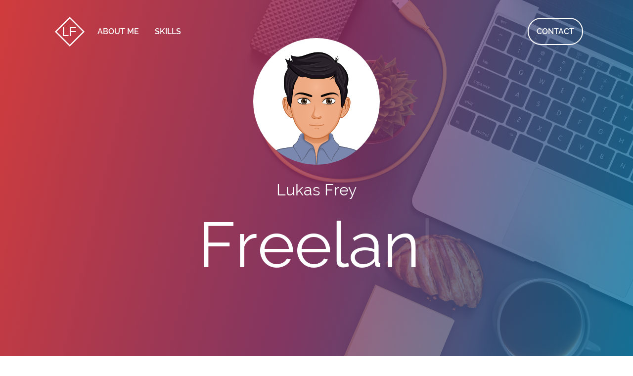

--- FILE ---
content_type: text/html; charset=UTF-8
request_url: https://www.lukasfrey.cz/
body_size: 3230
content:
<!DOCTYPE html>
<html class="theme--light">
    <head>
        <!-- Required meta tags -->
        <meta charset="utf-8">
        <meta name="viewport" content="width=device-width, initial-scale=1, shrink-to-fit=no">

        <title>Lukas Frey - Freelance Web Developer & Designer</title>
        <link rel="stylesheet" href="/build/0.f7f00b7d.css"><link rel="stylesheet" href="/build/app.e63d48e4.css">    </head>
    <body>
                <div class="navigation">
        <div class="container">
            <nav class="navbar navbar-expand-lg navbar-light">
                <a class="navigation__brand" href="/"><?xml version="1.0" encoding="UTF-8" standalone="no"?>
<!DOCTYPE svg PUBLIC "-//W3C//DTD SVG 1.1//EN" "http://www.w3.org/Graphics/SVG/1.1/DTD/svg11.dtd">
<svg width="100%" height="100%" viewBox="0 0 2048 2048" version="1.1" xmlns="http://www.w3.org/2000/svg" xmlns:xlink="http://www.w3.org/1999/xlink" xml:space="preserve" xmlns:serif="http://www.serif.com/" style="fill-rule:evenodd;clip-rule:evenodd;stroke-linecap:round;stroke-miterlimit:1.5;">
    <g transform="matrix(0.53592,-0.53592,0.53592,0.53592,-73.5639,1024)">
        <rect class="logo__border" x="348.454" y="348.454" width="1351.09" height="1351.09" style="fill:none;stroke-width:84.44px;"/>
    </g>
    <g transform="matrix(1,0,0,1,-10.5226,241.851)">
        <text class="logo__text" x="633.226px" y="1022.67px" style="font-family:'ArialMT', 'Arial', sans-serif;font-size:672px;">LF</text>
    </g>
</svg>
</a>
                <button class="navbar-toggler" type="button" data-toggle="collapse" data-target="#navbarSupportedContent" aria-controls="navbarSupportedContent" aria-expanded="false" aria-label="Toggle navigation">
                    <span class="navbar-toggler-icon"></span>
                </button>

                <div class="collapse navbar-collapse" id="navbarSupportedContent">
                    <ul class="navbar-nav mr-auto">
                        <li class="nav-item active">
                            <a class="navigation__link" href="#about" data-scroll>About me <span class="sr-only">(current)</span></a>
                        </li>
                        <li class="nav-item">
                            <a class="navigation__link" href="#skills" data-scroll>Skills</a>
                        </li>
                    </ul>
                    <ul class="navbar-nav ml-auto">
                        <li class="nav-item">
                            <a href="#contact" class="navigation__link navigation__button" data-scroll>Contact</a>
                        </li>
                    </ul>
                </div>
            </nav>
        </div>
    </div>
        <header class="header">
        <div class="header__overlay">
            <div class="container-fluid">
                <div class="row">
                    <div class="col-12 header__top">
                        <img class="header__avatar" src="/build/avatar.6de38876.png" />
                        <h1 class="header__subtitle">Lukas Frey</h1>
                        <h2 id="typewriter" class="header__title">Freelancer</h2>
                    </div>
                    <div class="col-12 header__bottom"></div>
                    <div class="col-6 header__left header__left--inactive"></div>
                    <div class="col-6 header__right header__right--inactive"></div>
                </div>
            </div>
        </div>
    </header>
    <div class="block" id="about">
        <div class="container">
            <div class="row">
                <div class="col-12 col-xl-8 offset-xl-2 mb-5">
                    <h3 class="block__headline" data-aos="fade-up">About me</h3>
                    <p data-aos="fade-up">Hi, I’m a student and freelance developer, with over 8 years of experience in programming, based in Pilsen, Czech Republic. I'm skilled in Java, C#, and PHP. I primarily offer tailored web-design and web-development services with responsivity, design and ease-of-use in mind.</p>
                </div>



            </div>
        </div>
    </div>
    <div class="block" id="skills">
        <div class="container">
            <div class="row">
                <div class="col-12 col-xl-8 offset-xl-2">
                    <h3 class="block__headline" data-aos="fade-up">Skills</h3>
                    <div class="skillBlock">
                        <h3 class="skillBlock__headline" data-aos="fade-up">Web Development</h3>
                        <p class="skillBlock__description" data-aos="fade-up">I offer complete services for your web presentation.</p>
                        <div class="skillBlock__container">
                            <div class="skillBlock__skillOuter" data-aos="fade-up">
                                <div class="skillBlock__skill"><span>HTML</span></div>
                            </div>
                            <div class="skillBlock__skillOuter" data-aos="fade-up">
                                <div class="skillBlock__skill"><span>CSS</span></div>
                            </div>
                            <div class="skillBlock__skillOuter" data-aos="fade-up">
                                <div class="skillBlock__skill"><span>JS</span></div>
                            </div>
                            <div class="skillBlock__skillOuter" data-aos="fade-up">
                                <div class="skillBlock__skill"><span>PHP</span></div>
                            </div>
                        </div>
                    </div>
                    <div class="skillBlock">
                        <h3 class="skillBlock__headline" data-aos="fade-up">Software Development</h3>
                        <p class="skillBlock__description" data-aos="fade-up">Java is one of my primary languages I use for software development. But I've also got some experience with C#, Python and C.</p>
                        <div class="skillBlock__container">
                            <div class="skillBlock__skillOuter" data-aos="fade-up">
                                <div class="skillBlock__skill"><span>Java</span></div>
                            </div>
                            <div class="skillBlock__skillOuter" data-aos="fade-up">
                                <div class="skillBlock__skill"><span>C#</span></div>
                            </div>
                        </div>
                    </div>
                    <div class="skillBlock">
                        <h3 class="skillBlock__headline" data-aos="fade-up">Technologies &amp; Other</h3>
                        <p class="skillBlock__description" data-aos="fade-up">I'm always eager to learn new technologies.</p>
                        <div class="skillBlock__container">
                            <div class="skillBlock__skillOuter" data-aos="fade-up">
                                <div class="skillBlock__skill"><span>LaTeX</span></div>
                            </div>
                            <div class="skillBlock__skillOuter" data-aos="fade-up">
                                <div class="skillBlock__skill"><span>RegEx</span></div>
                            </div>
                            <div class="skillBlock__skillOuter" data-aos="fade-up">
                                <div class="skillBlock__skill"><span>SQL</span></div>
                            </div>
                            <div class="skillBlock__skillOuter" data-aos="fade-up">
                                <div class="skillBlock__skill"><span>Symfony</span></div>
                            </div>
                            <div class="skillBlock__skillOuter" data-aos="fade-up">
                                <div class="skillBlock__skill"><span>WordPress</span></div>
                            </div>
                            <div class="skillBlock__skillOuter" data-aos="fade-up">
                                <div class="skillBlock__skill"><span>Bootstrap</span></div>
                            </div>
                        </div>
                    </div>
                    <div class="skillBlock">
                        <h3 class="skillBlock__headline" data-aos="fade-up">Languages</h3>
                        <p class="skillBlock__description" data-aos="fade-up">I'm bilingual and thus write and speak fluently in both Czech and German, in addition to my intermediate English skills.</p>
                        <div class="skillBlock__container">
                            <div class="skillBlock__skillOuter" data-aos="fade-up">
                                <div class="skillBlock__skill"><span>Czech</span></div>
                            </div>
                            <div class="skillBlock__skillOuter" data-aos="fade-up">
                                <div class="skillBlock__skill"><span>German</span></div>
                            </div>
                            <div class="skillBlock__skillOuter" data-aos="fade-up">
                                <div class="skillBlock__skill"><span>English</span></div>
                            </div>
                        </div>
                    </div>
                </div>
            </div>
        </div>
    </div>
    <div class="block" id="contact">
        <div class="container">
            <div class="row">
                <div class="col-12 col-xl-8 offset-xl-2">
                    <h3 class="block__headline" data-aos="fade-up">Contact</h3>
                    <div class="alert alert-light text-center" role="alert" data-aos="fade-up">
                        The contact form is temporarily disabled. Please contact me directly under the alternative e-mail address below.
                    </div>
                    <form name="contact" method="post"><div id="contact"><div data-aos="fade-up" class="form-group"><label for="contact_firstName" class="required">First name</label><input type="text" id="contact_firstName" name="contact[firstName]" required="required" class="form-control" /></div><div data-aos="fade-up" class="form-group"><label for="contact_lastName" class="required">Last name</label><input type="text" id="contact_lastName" name="contact[lastName]" required="required" class="form-control" /></div><div data-aos="fade-up" class="form-group"><label for="contact_email" class="required">Email</label><input type="email" id="contact_email" name="contact[email]" required="required" class="form-control" /></div><div data-aos="fade-up" class="form-group"><label for="contact_phone" class="required">Phone</label><input type="text" id="contact_phone" name="contact[phone]" required="required" class="form-control" /></div><div data-aos="fade-up" class="form-group"><label for="contact_request" class="required">Request</label><textarea id="contact_request" name="contact[request]" required="required" class="form-control"></textarea></div><div data-aos="fade-up" class="form-group"><button type="submit" id="contact_submit" name="contact[submit]" disabled="disabled" class="btn-primary btn">Submit</button></div><input type="hidden" id="contact__token" name="contact[_token]" value="KlOdrOKj8hkqGv9pgqSaPsbm8Ra0WC3ATwAeWnFvowE" /></div></form>
                    <h4 class="text-separator text-uppercase" data-aos="fade-up">or</h4>
                    <p class="text-center" data-aos="fade-up">Alternatively, you can contact me directly via e-mail at <a href="mailto:mail@lukasfrey.cz">mail@lukasfrey.cz</a></p>
                </div>
            </div>
        </div>
    </div>
        <footer class="footer">
        <div class="footer__top">
            <div class="container">
                <div class="row">
                    <div class="col-12 d-flex justify-content-center">
                        <a href="https://www.facebook.com/profile.php?id=100005129296559" class="footer__social-media-icon --facebook" data-aos="fade-up"><span class="fab fa-facebook-f"></span></a>
                        <a href="https://twitter.com/_LukasFrey" class="footer__social-media-icon --twitter" data-aos="fade-up"><span class="fab fa-twitter"></span></a>
                        <a href="https://www.linkedin.com/in/lukas-frey-8679921a0/" class="footer__social-media-icon --linkedin" data-aos="fade-up"><span class="fab fa-linkedin"></span></a>
                    </div>
                </div>
            </div>
        </div>

        <div class="footer__bottom">
            <div class="container">
                <div class="row">
                    <div class="col-12">
                        Copyright &copy; 2026 Lukas Frey. All Rights Reserved.
                    </div>
                    <small class="col-12">
                        Fyzická osoba zapsaná v Živnostenském rejstříku v Rokycanech od 28.7.2020
                    </small>
                    <small class="col-12 mt-1">
                        <a href="/impressum">Impressum</a>
                    </small>
                </div>
            </div>
        </div>
    </footer>
        <script src="/build/runtime.d94b3b43.js"></script><script src="/build/0.0384906e.js"></script><script src="/build/app.156857f7.js"></script>    </body>
</html>


--- FILE ---
content_type: application/javascript
request_url: https://www.lukasfrey.cz/build/app.156857f7.js
body_size: 1411
content:
(window.webpackJsonp=window.webpackJsonp||[]).push([["app"],{XENs:function(e,a,t){},ng4s:function(e,a,t){"use strict";t.r(a);t("wLYn"),t("XENs");var o=t("950E"),i=t.n(o),n=t("EVdn");t("SYky"),t("ylxo"),new i.a("#typewriter",{strings:["Freelancer","Developer","Programmer","Designer","Webdeveloper","Webdesigner"],autoStart:!0,loop:!0}),console.log("Hello Webpack Encore! Edit me in assets/js/app.js"),n(document).ready((function(){function e(){window.location=n(this).attr("href")}n("*[data-scroll]").on("click",(function(a){a.preventDefault(),n("html, body").animate({scrollTop:n(n(this).attr("href")).offset().top},1e3,"swing",e.bind(this))})),n(window).scrollTop()>n(".header").offset().top&&(n(".header__bottom").addClass("header__bottom--inactive"),n(".header__left").removeClass("header__left--inactive"),n(".header__right").removeClass("header__right--inactive"),n(".navigation").addClass("navigation--detached")),n(document).on("scroll",(function(){n(window).scrollTop()>n(".header").offset().top?(n(".header__bottom").addClass("header__bottom--inactive"),n(".header__left").removeClass("header__left--inactive"),n(".header__right").removeClass("header__right--inactive"),n(".navigation").addClass("navigation--detached")):(n(".header__bottom").removeClass("header__bottom--inactive"),n(".header__left").addClass("header__left--inactive"),n(".header__right").addClass("header__right--inactive"),n(".navigation").removeClass("navigation--detached"))})),t("9a8T").init({once:!0})}))}},[["ng4s","runtime",0]]]);